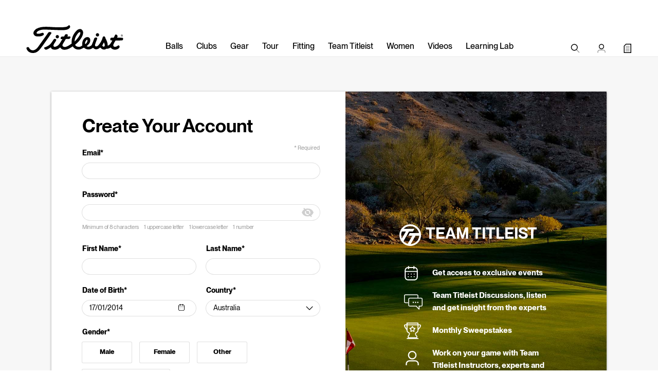

--- FILE ---
content_type: text/html; charset=utf-8
request_url: https://www.titleist.com.au/my-profile/sign-up
body_size: 12709
content:


<!DOCTYPE html>
<html class="no-js " >
<head>
    <meta charset="UTF-8">
    <title>Sign-up</title>
    

    <meta name="viewport" content="width=device-width, initial-scale=1.0, maximum-scale=1.0, minimum-scale=1.0, user-scalable=0" />
    <meta name="google" content="notranslate" />

        
        <meta property='og:image' content='https://media.titleist.com/images/titleist/facebook/Titleist_FB_Default.jpg' />

    <link rel="preconnect" href="//ajax.googleapis.com" />
    <link rel="preconnect" href="https://fonts.googleapis.com">
    <link rel="preconnect" href="https://fonts.gstatic.com" crossorigin>
    <link rel="preconnect" href="https://s.ytimg.com" />
    <link rel="preconnect" href="https://www.google-analytics.com" />
    <link rel="preconnect" href="https://www.google.com" />
    <link rel="preconnect" href="https://4896560.fls.doubleclick.net" />
    <link rel="preconnect" href="https://script.hotjar.com" />
    <link rel="preconnect" href="https://a.optmnstr.com" />
    <link rel="preconnect" href="https://www.youtube.com" />
    <link rel="preconnect" href="https://media.titleist.com" />
    <link rel="preconnect" href="https://connect.facebook.net" />
    <link rel="preconnect" href="https://cdn.rejoiner.com" />
    <link rel="preconnect" href="https://rj2.rejoiner.com" />
    <link rel="preconnect" href="https://vars.hotjar.com" />
    <link rel="preconnect" href="https://in.hotjar.com" />
    <link rel="preconnect" href="https://static.hotjar.com" />
    <link rel="preconnect" href="https://api.optmnstr.com" />
    <link rel="preconnect" href="https://l.sharethis.com" />

    <link rel="dns-prefetch" href="//ajax.googleapis.com" />
    <link rel="dns-prefetch" href="//fonts.googleapis.com" />
    <link rel="dns-prefetch" href="https://s.ytimg.com" />
    <link rel="dns-prefetch" href="https://www.google-analytics.com" />
    <link rel="dns-prefetch" href="https://www.google.com" />
    <link rel="dns-prefetch" href="https://4896560.fls.doubleclick.net" />
    <link rel="dns-prefetch" href="https://script.hotjar.com" />
    <link rel="dns-prefetch" href="https://a.optmnstr.com" />
    <link rel="dns-prefetch" href="https://www.youtube.com" />
    <link rel="dns-prefetch" href="https://media.titleist.com" />
    <link rel="dns-prefetch" href="https://connect.facebook.net" />
    <link rel="dns-prefetch" href="https://cdn.rejoiner.com" />
    <link rel="dns-prefetch" href="https://rj2.rejoiner.com" />
    <link rel="dns-prefetch" href="https://vars.hotjar.com" />
    <link rel="dns-prefetch" href="https://in.hotjar.com" />
    <link rel="dns-prefetch" href="https://static.hotjar.com" />
    <link rel="dns-prefetch" href="https://api.optmnstr.com" />
    <link rel="dns-prefetch" href="https://l.sharethis.com" />

        <link rel="canonical" href="https://www.titleist.com.au/my-profile/sign-up" />


    

    


<link href="/build/assets/bundles/profile.css?v=SLpW1gUito5VNRhQEOhtKtb9JwN6OxID2nI9MjHIlo41" rel="stylesheet"/>



    <script src="/build/assets/bundles/modernizer.js?v=GzdJoPEiuhZOp8C92iXFuIxaa3JgDXO_1Kb9ovMAEIY1"></script>


    <script>
        // Picture element HTML5 shiv
        document.createElement("picture");
        // Global Titleist Intercept app variable
        var TitleistInterceptApp = {};
        var TitleistUrlPrefix = "";

        //***************************************************************************
        // START reCAPTCHA
        //***************************************************************************
        function capOnSubmit(token) {
            $('.g-recaptcha').parents('form').submit();
        }
                                                                                                //***************************************************************************
                                                                                                // END reCAPTCHA
                                                                                                //***************************************************************************
    </script>



    
    
    <link rel="stylesheet" href="/build/assets/stylesheets/vendor/flatpickr.min.css" />
    <link rel="stylesheet" href="/build/assets/stylesheets/vendor/flatpickr.theme.airbnb.css" />


    


<!--Donut#[base64]#--><!-- Google Tag Manager -->
<script>// <![CDATA[
(function(w,d,s,l,i){w[l]=w[l]||[];w[l].push({'gtm.start':
new Date().getTime(),event:'gtm.js'});var f=d.getElementsByTagName(s)[0],
j=d.createElement(s),dl=l!='dataLayer'?'&l='+l:'';j.async=true;j.src=
'https://www.googletagmanager.com/gtm.js?id='+i+dl;f.parentNode.insertBefore(j,f);
})(window,document,'script','dataLayer','GTM-W5F8V9');
// ]]></script>
<!-- End Google Tag Manager --><!--EndDonut-->

    <script>
    /**/
    /**/
    /**/
    /**/
    /**/

        window.dataLayer.push({ 'demandwareID': '', 'loggedInState': false, 'FIConsumerID': '' });


    window.youtubeEmbedUrl = "https://www.youtube-nocookie.com/embed/";
    </script>
    

                    <script>var w=window;if(w.performance||w.mozPerformance||w.msPerformance||w.webkitPerformance){var d=document;AKSB=w.AKSB||{},AKSB.q=AKSB.q||[],AKSB.mark=AKSB.mark||function(e,_){AKSB.q.push(["mark",e,_||(new Date).getTime()])},AKSB.measure=AKSB.measure||function(e,_,t){AKSB.q.push(["measure",e,_,t||(new Date).getTime()])},AKSB.done=AKSB.done||function(e){AKSB.q.push(["done",e])},AKSB.mark("firstbyte",(new Date).getTime()),AKSB.prof={custid:"38451",ustr:"",originlat:"0",clientrtt:"9",ghostip:"23.64.113.20",ipv6:false,pct:"10",clientip:"18.118.134.198",requestid:"420c533",region:"42221",protocol:"",blver:14,akM:"a",akN:"ae",akTT:"O",akTX:"1",akTI:"420c533",ai:"321187",ra:"false",pmgn:"",pmgi:"",pmp:"",qc:""},function(e){var _=d.createElement("script");_.async="async",_.src=e;var t=d.getElementsByTagName("script"),t=t[t.length-1];t.parentNode.insertBefore(_,t)}(("https:"===d.location.protocol?"https:":"http:")+"//ds-aksb-a.akamaihd.net/aksb.min.js")}</script>
                    </head>

<body class="enable-slideout-cart ui-">

<!-- Google Tag Manager (noscript) --><noscript><iframe src="https://www.googletagmanager.com/ns.html?id=GTM-W5F8V9"
height="0" width="0" style="display:none;visibility:hidden"></iframe></noscript><!-- End Google Tag Manager (noscript) -->

<div class="primary-nav-spacer quote-mode"></div>
<nav class="primary desktop quote-mode">
    <div class="nav-animate-container">
        <div class="top-content">
        </div>
        <div class="left-content">
            <a href="/">
                <img class="logo" width="190" height="55" src="/build/assets/images/header/titleist-logo-black.svg" alt="Titleist" />
            </a>
        </div>

            <ul class="page-links">
                    <li class="balls-link-wrapper">
                        <a class="balls-link" href="/explore-golf-balls" >Balls</a>
                    </li>
                    <li class="clubs-link-wrapper">
                        <a class="clubs-link" href="/explore-golf-clubs" >Clubs</a>
                    </li>
                    <li class="gear-link-wrapper">
                        <a class="gear-link" href="/explore-golf-gear" >Gear</a>
                    </li>
                    <li class="tour-link-wrapper">
                        <a class="tour-link" href="/tour" >Tour</a>
                    </li>
                    <li class="fitting-link-wrapper">
                        <a class="fitting-link" href="/fitting" >Fitting</a>
                    </li>
                    <li class="team-link-wrapper">
                        <a class="team-link" href="/teamtitleist" >Team Titleist</a>
                    </li>
                    <li class="womens-golf-link-wrapper">
                        <a class="womens-golf-link" href="/womens-golf-equipment" >Women</a>
                    </li>
                    <li class="video-link-wrapper">
                        <a class="video-link" href="/videos" >Videos</a>
                    </li>
                    <li class="learning-lab-link-wrapper">
                        <a class="learning-lab-link" href="/learning-lab" >Learning Lab</a>
                    </li>
            </ul>

        <ul class="right-content">
            <li>
                <div class="nav-item open-search-overlay">
                    <span class="icon-v2 icon-search"></span>
                    <span class="sr-only">Search</span>
                </div>
            </li>
            <li class="account-toggle has-children">
                <a class="nav-item" href="/account">
                    <span class="icon-v2 icon-person"></span>
                    <span class="sr-only">My Account</span>
                </a>
                <div class="account-menu ">
                    <div class="icon-v2 icon-arrow-drop-up"></div>
    <div>
        <h2>Sign-in</h2>
            <form action="/on/demandware.store/Sites-titleist-au-nz-Site/en_AU/Login-External" method="post">
                <input id="Redirect" name="Redirect" type="hidden" value="/my-profile/sign-up">

        <div class="form-row">
            <div class="input-group">
                <label for="user">Email</label>
                <div class="form-field">
                    <input id="user" name="user" required="required" type="email" value="" data-parsley-required-message="Please enter valid Email Address" />
                </div>
            </div>
        </div>
        <div class="form-row">
            <div class="input-group">
                <label for="pass">Password</label>
                <div class="form-field pwd-field-type"><input id="pass" autocomplete="off" name="pass" required="required" type="password" data-parsley-required-message="Please enter a valid Password" /></div>
            </div>
        </div>
        <div class="form-footer">
                <button class="titleist-btn">Sign In</button>

            <a href="#forgot-password-modal" data-iframe-url="" data-toggle="modal" data-target="#forgot-password-modal">Forgot Password?</a>
            <span>
                Need a Team Titleist account?<br />
                <a href="/register">Create your account</a>
            </span>
        </div>

        <input type="hidden" name="redirectURL" value="/my-profile/sign-up" />

            </form>
    </div>
                </div>
            </li>
                <li id="mini-bag" class="mini-bag" data-bag-count="0">
                    <a href="/cart" class="mini-bag-toggle nav-item" title="My Quote">
                        <span class="icon-v2 icon-quote"></span>
                        <span class="mini-bag-count is-removed" id="bag-badge">
                            <span class="mini-bag-count-text" id="bag-quantity">0</span>
                        </span>
                        <span class="sr-only">My Quote</span>
                    </a>
                    <div class="mini-bag-content">
                        <div class="padding-wrapper">
                            <div class="icon-v2 icon-arrow-drop-up"></div>
                            <div class="mini-bag-header">
                                My Quote
                                <span class="mini-bag-items"></span>
                                <span class="mini-bag-close"></span>
                            </div>
                            <div class="mini-bag-products">
                                <div class="content-asset">
                                    Your Quote is Empty
                                        <p>To request a quote, add your items and desired quantities, complete the form, and we'll contact you via email.</p>
                                </div>
                            </div>
                            <div class="mini-bag-totals hide">
                                <div class="minicart-click-to-quote hide">
                                    <form action="#" method="post" class="minicart-click-to-quote-form" novalidate="novalidate">
                                    <div class="clicktoquote-success-quote-message visually-hidden">
                                        <div class="content-asset">
                                            <div class="click-to-quote-success-message-heading">
                                                <span class="font-bold color-green">
                                                    <span class="">
                                                        <svg width="12" height="12" viewBox="0 0 64 64" fill="none" xmlns="http://www.w3.org/2000/svg">
                                                            <path d="M32 64C25.6708 64.0008 19.4836 62.1248 14.2206 58.609C8.95771 55.0933 4.85554 50.0959 2.4329 44.2487C0.0102613 38.4015 -0.624031 31.9673 0.610239 25.7596C1.84451 19.5519 4.8919 13.8497 9.36703 9.374C12.3383 6.40231 15.8658 4.04497 19.7482 2.43655C23.6305 0.82814 27.7916 0.000156607 31.9939 -0.000122C36.1962 -0.000400607 40.3574 0.827031 44.24 2.43493C48.1225 4.04283 51.6503 6.39971 54.622 9.371C57.5937 12.3423 59.9511 15.8698 61.5595 19.7521C63.1679 23.6344 63.9959 27.7956 63.9961 31.9979C63.9964 36.2002 63.169 40.3614 61.5611 44.2439C59.9532 48.1265 57.5963 51.6543 54.625 54.626C51.6611 57.607 48.1352 59.9705 44.2516 61.5795C40.368 63.1886 36.2038 64.0113 32 64ZM17.474 33.385C16.782 33.3816 16.1169 33.6531 15.625 34.14C15.1404 34.6352 14.869 35.3006 14.869 35.9935C14.869 36.6864 15.1404 37.3518 15.625 37.847L26.063 48.619L26.094 48.635C26.6995 48.9985 27.3782 49.2229 28.081 49.292H28.094C28.5745 49.3272 29.0544 49.2179 29.4722 48.978C29.8899 48.7381 30.2263 48.3787 30.438 47.946L48.281 19.666C48.6065 19.0166 48.6966 18.2744 48.536 17.566C48.4542 17.2236 48.2988 16.9032 48.0807 16.6269C47.8626 16.3506 47.587 16.1251 47.273 15.966C46.9196 15.7384 46.5064 15.6211 46.086 15.629C45.5912 15.6442 45.1066 15.7733 44.6698 16.0065C44.2331 16.2396 43.856 16.5703 43.568 16.973L27.75 42.555L19.323 34.14C19.0805 33.8975 18.7921 33.7059 18.4746 33.5762C18.1571 33.4466 17.8169 33.3816 17.474 33.385Z" fill="#44A223"></path>
                                                        </svg>
                                                    </span>
                                                    Quote Requested
                                                </span> | <span class="font-bold color-black">Request a New Quote</span>
                                            </div>
                                        </div> <!-- End content-asset -->
                                        <div class="content-asset">
                                            <div class="tooltip-icon tooltip">
                                                <div class="tooltip-content">
                                                    <p>Request a Quote Tooltip text</p>
                                                </div>
                                            </div>
                                        </div> <!-- End content-asset -->
                                    </div>
                                    <label class="input-custom-label minicart-click-to-quote-email-label" for="ctq_email">Email *</label>
                                    <div class="minicart-click-to-quote-helper-text ctqMinicartEmailHelpText">
                                        <div class="content-asset   ">
                                            Please provide your email address to submit your quote.
                                        </div> <!-- End content-asset -->
                                    </div>
                                    <div class="form-row input-custom required email minicart-click-to-quote-email-wrapper" aria-required="true">
                                        <div class="field-wrapper">
                                            <input class="input-text is-checking email required minicart-click-to-quote-email" placeholder="name@domain.com" type="email" name="ctq_email" id="ctq_email" value="" aria-required="true" aria-invalid="true" aria-describedby="ctq_email-error">
                                            <span id="ctq_email-error1" class="error" style="display:none">This field is required.</span>
                                            <span id="ctq_email-error2" class="error" style="display:none">Please enter a valid email address.</span>
                                        </div>
                                        <div class="ctqMinicartSubmitError minicart-click-to-quote-error-msg visually-hidden">
                                            <div class="content-asset">
                                                <span class="tooltip-icon red-tooltip mr-1"></span>We could not process your quote request. Please try again later.
                                            </div> <!-- End content-asset -->
                                        </div>
                                    </div>
                                    <div class="mini-bag-buttons">
                                        <span type="button" class="minicart-click-to-quote-request-a-quote titleist-btn disabled" title="Request a Quote">Request a Quote</span>
                                        <a type="button" class="minicart-click-to-quote-view-full-details titleist-btn outline link-btn" href="/cart" title="View Full Details">View Full Details</a>
                                    </div>
                                    </form>
                                </div>
                            </div>
                        </div>
                    </div>
                    <div class="mini-bag-content-overlay ui-widget-overlay"></div>
                </li>
        </ul>
    </div>
</nav>

<nav class="primary mobile quote-mode">
    <div class="top-content">
    </div>
    <div class="middle-content">
        <div class="left-content">
            <div class="mobile-nav-lines" id="mobile-nav-button">
                <div class="line"></div>
                <div class="line"></div>
                <div class="line"></div>
                <span class="sr-only">Menu</span>
            </div>
            <a class="open-search-overlay">
                <span class="icon-v2 icon-search"></span>
                <span class="sr-only">Search</span>
            </a>
        </div>
        <div class="center-content">
            <a href="/">
                <img class="logo" src="/build/assets/images/header/titleist-logo-black.svg" alt="Titleist" width="190" height="55" />
            </a>
        </div>
        <ul class="right-content">
            <li class="account-toggle">
                <a href="/account">
                    <span class="icon-v2 icon-person"></span>
                    <span class="sr-only">My Account</span>
                </a>
                        <div class="account-menu">
                                <div>
        <h2>Sign-in</h2>
            <form action="/on/demandware.store/Sites-titleist-au-nz-Site/en_AU/Login-External" method="post">
                <input id="Redirect" name="Redirect" type="hidden" value="/my-profile/sign-up">

        <div class="form-row">
            <div class="input-group">
                <label for="user">Email</label>
                <div class="form-field">
                    <input id="user" name="user" required="required" type="email" value="" data-parsley-required-message="Please enter valid Email Address" />
                </div>
            </div>
        </div>
        <div class="form-row">
            <div class="input-group">
                <label for="pass">Password</label>
                <div class="form-field pwd-field-type"><input id="pass" autocomplete="off" name="pass" required="required" type="password" data-parsley-required-message="Please enter a valid Password" /></div>
            </div>
        </div>
        <div class="form-footer">
                <button class="titleist-btn">Sign In</button>

            <a href="#forgot-password-modal" data-iframe-url="" data-toggle="modal" data-target="#forgot-password-modal">Forgot Password?</a>
            <span>
                Need a Team Titleist account?<br />
                <a href="/register">Create your account</a>
            </span>
        </div>

        <input type="hidden" name="redirectURL" value="/my-profile/sign-up" />

            </form>
    </div>

                        </div>
            </li>
                <li>
                    <a href="/cart" class="mobile-mini-bag">
                        <span class="icon-v2 icon-quote"></span>
                        <span class="mini-bag-count is-removed" id="bag-badge-mobile">
                            <span class="mini-bag-count-text" id="bag-quantity-mobile">0</span>
                        </span>
                        <span class="sr-only">My Cart</span>
                    </a>
                </li>
        </ul>
    </div>
</nav>
<nav class="mobile-overlay quote-mode">
    <div class="scroll-container">

            <ul class="page-links">
                    <li class="balls-link-wrapper">
                        <a class="balls-link" href="/explore-golf-balls" >Balls</a>
                    </li>
                    <li class="clubs-link-wrapper">
                        <a class="clubs-link" href="/explore-golf-clubs" >Clubs</a>
                    </li>
                    <li class="gear-link-wrapper">
                        <a class="gear-link" href="/explore-golf-gear" >Gear</a>
                    </li>
                    <li class="tour-link-wrapper">
                        <a class="tour-link" href="/tour" >Tour</a>
                    </li>
                    <li class="fitting-link-wrapper">
                        <a class="fitting-link" href="/fitting" >Fitting</a>
                    </li>
                    <li class="team-link-wrapper">
                        <a class="team-link" href="/teamtitleist" >Team Titleist</a>
                    </li>
                    <li class="womens-golf-link-wrapper">
                        <a class="womens-golf-link" href="/womens-golf-equipment" >Women</a>
                    </li>
                    <li class="video-link-wrapper">
                        <a class="video-link" href="/videos" >Videos</a>
                    </li>
                    <li class="learning-lab-link-wrapper">
                        <a class="learning-lab-link" href="/learning-lab" >Learning Lab</a>
                    </li>
            </ul>
    </div>
</nav>



<nav class="search-overlay-content">
    <div class="flex-wrapper">
        <div class="search-bar">
            <form action="/search" method="get" class="search-form">
                <div class="inline-input">
                    <label class="visually-hidden" for="q">Search</label>
                    <div class="input-button-wrap">
                        <input type="text" id="q" name="q" maxlength="60" autocomplete="off" placeholder="Search">
                        <button type="submit" class="icon-v2 icon-search" aria-expanded="false" style="display: block;">
                            <span class="visually-hidden">Search</span>
                        </button>
                    </div>
                </div>
            </form>
            <button type="button" class="close-button open-search-overlay">
                <span class="icon-v2 icon-close"></span>
            </button>
        </div>
        


        <div class="search-links">
            <div class="items">
            </div>
        </div>
        <div class="search-results">
            <div class="items">
                <div class="item">
                </div>
            </div>
        </div>

    </div>
</nav>
    <div class="version2 ">
        



<div class="profile-wrapper">

    <div class="profile-body wide">



<div class="profile-box profile-box__100 onboarding register">

    <div class="profile-columns">
        <div class="profile-column form-data">

            <h1>Create Your Account</h1>
<form action="/my-profile/sign-up" method="post"><input name="__RequestVerificationToken" type="hidden" value="N9Gk7mnKLU1wwTJ3fnuXsnfUc_ABScg1w3fyq2iQSKagTlkYxCm6Wzi74gd9YgGrt5ie2A2" />                <span class="required" aria-required="true">Required</span>
                <div class="form-row">
                    <div class="input-group">
                        <label for="Consumer_emailaddr">Email*</label>
                        <div class="form-field">
                            <input data-parsley-required-message="Please enter valid Email Address" id="Consumer_emailaddr" name="Consumer.emailaddr" required="required" type="email" value="" />
                            
                        </div>
                    </div>
                </div>
                <div class="form-row">
                    <div class="input-group">
                        <label for="Consumer_password">Password*</label>
                        <div class="form-field pwd-field-type">
                            <input autocomplete="off" data-parsley-passwordvalidator="Consumer_password" data-parsley-required-message="Please enter a valid Password" data-parsley-validation-threshold="0" id="Consumer_password" name="Consumer.password" required="required" type="password" />
                            <i class="fa-eye"></i>
                            <div class="form-caption"><span>Minimum of 8 characters</span><span>1 uppercase letter</span><span>1 lowercase letter</span><span>1 number</span></div>
                        </div>
                    </div>
                </div>
                <div class="form-row">
                    <div class="input-group">
                        <label for="Consumer_fname">First Name*</label>
                        <div class="form-field">
                            <input data-parsley-required-message="Please enter valid First Name" id="Consumer_fname" maxlength="100" name="Consumer.fname" required="required" type="text" value="" />
                        </div>
                    </div>
                    <div class="input-group">
                        <label for="Consumer_lname">Last Name*</label>
                        <div class="form-field">
                            <input data-parsley-required-message="Please enter valid Last Name" id="Consumer_lname" maxlength="100" name="Consumer.lname" required="required" type="text" value="" />
                        </div>
                    </div>
                </div>
                <div class="form-row">
                    <div class="input-group">
                        <label for="Account_dateofbirth">Date of Birth*</label>
                        <div class="form-field calendar-wrapper">
                            <input class="calendar-picker" data-parsley-error-message="Please enter a Date of Birth. The minimum age requirement is 13 years." data-parsley-errors-container="#calendar-error-container" data-parsley-minimumage="12" data-val="true" data-val-date="The field dateofbirth must be a date." id="Account_dateofbirth" name="Account.dateofbirth" required="required" type="text" value="" />
                        </div>
                        <div id="calendar-error-container"></div>
                    </div>
                        <div class="input-group">
                            <label for="Account_country">Country*</label>
                            <div class="form-field">
                                <span class="select-menu">

                                    <select data-parsley-required="true" data-parsley-required-message="Please select a Country" id="Account_country" name="Account.country" required="required"><option selected="selected" value="AU">Australia</option>
<option value="NZ">New Zealand</option>
</select>
                                </span>
                            </div>
                        </div>

                </div>
                <div class="form-row">
                    <div class="input-group radio-group-button-style">
                        <span>Gender*</span>
                        <div class="form-field">

<input data-parsley-required-message="Please select Gender" id="Data.Genders[0]" name="Account.gender" required="" type="radio" value="M" />                                <label for="Data.Genders[0]">Male</label>
<input id="Data.Genders[1]" name="Account.gender" type="radio" value="F" />                                <label for="Data.Genders[1]">Female</label>
<input id="Data.Genders[2]" name="Account.gender" type="radio" value="O" />                                <label for="Data.Genders[2]">Other</label>
<input id="Data.Genders[3]" name="Account.gender" type="radio" value="N" />                                <label for="Data.Genders[3]">Prefer Not to Answer</label>
                        </div>
                    </div>
                </div>
                <div class="form-row">
                    <div class="input-group">
                        <label for="Profile_ball_brand">What golf ball do you play most often?*</label>
                        <div class="form-field">
                            <span class="select-menu">
                                <select data-parsley-min="1" data-parsley-min-message="Please select the golf ball brand you play most often" data-val="true" data-val-number="The field ball_brand must be a number." data-val-required="The ball_brand field is required." id="Profile_ball_brand" name="Profile.ball_brand"><option value="0">Select Ball</option>
<option value="114">Titleist Pro V1</option>
<option value="115">Titleist Pro V1x</option>
<option value="3421">Titleist Pro V1 Yellow</option>
<option value="3437">Titleist Pro V1x Yellow</option>
<option value="3419">Titleist Pro V1x Left Dash</option>
<option value="4277">Titleist Pro V1 Left Dot</option>
<option value="2677">Titleist AVX</option>
<option value="3453">Titleist AVX Yellow</option>
<option value="3726">Titleist Tour Speed</option>
<option value="2678">Titleist Tour Soft</option>
<option value="2695">Titleist Tour Soft Yellow</option>
<option value="2712">Titleist Velocity Visi-White</option>
<option value="4282">Titleist Velocity Matte Orange</option>
<option value="2714">Titleist Velocity Matte Orange</option>
<option value="4281">Titleist Velocity Matte Blue</option>
<option value="3417">Titleist Velocity Matte Green</option>
<option value="2716">Titleist Velocity Matte Pink</option>
<option value="3021">Titleist TruFeel</option>
<option value="3037">Titleist TruFeel Yellow</option>
<option value="3054">Titleist TruFeel Matte Red</option>
<option value="116">Titleist NXT Tour</option>
<option value="123">Titleist NXT Tour S</option>
<option value="124">Titleist NXT Tour S Yellow</option>
<option value="127">Titleist DT TruSoft</option>
<option value="126">Titleist DT TruSoft Yellow</option>
<option value="2144">Titleist Other</option>
<option value="149">Bridgestone B330, B330-S</option>
<option value="151">Bridgestone B330-RX, B330-RXS</option>
<option value="152">Bridgestone Extra Soft</option>
<option value="2473">Bridgestone Tour B330-RX Yellow</option>
<option value="2454">Bridgestone e6 Speed</option>
<option value="2474">Bridgestone  e6 Speed Yellow</option>
<option value="2455">Bridgestone e6 Soft</option>
<option value="2475">Bridgestone e6 Soft Yellow</option>
<option value="2524">Bridgestone Other</option>
<option value="4632">Callaway Chrome Tour</option>
<option value="4633">Callaway Chrome Tour X</option>
<option value="84">Callaway Chrome Soft</option>
<option value="2456">Callaway Chrome Soft X</option>
<option value="2521">Callaway Chrome Soft Truvis</option>
<option value="2523">Callaway Chrome Soft Yellow Truvis</option>
<option value="2461">Callaway Chrome Soft X Yellow</option>
<option value="2462">Callaway Chrome Soft X Truvis</option>
<option value="2463">Callaway Chrome Soft X Truvis Yellow</option>
<option value="85">Callaway Superhot </option>
<option value="83">Callaway Supersoft</option>
<option value="2469">Callaway Supersoft Pink</option>
<option value="2468">Callaway Supersoft Yellow</option>
<option value="2470">Callaway Supersoft Multicolor</option>
<option value="78">Callaway Solaire</option>
<option value="2522">Callaway Warbird</option>
<option value="2525">Callaway Other</option>
<option value="4428">Kirkland</option>
<option value="153">Maxfli</option>
<option value="2507">Nike</option>
<option value="4635">Pinnacle Distance</option>
<option value="2182">Pinnacle Rush</option>
<option value="2183">Pinnacle Soft</option>
<option value="2520">Pinnacle Other</option>
<option value="154">Precept</option>
<option value="155">Slazenger</option>
<option value="2476">Snell</option>
<option value="144">Srixon Q-Star</option>
<option value="2457">Srixon Q-Star Tour</option>
<option value="2472">Srixon Q-Star Tour Yellow</option>
<option value="146">Srixon Soft Feel</option>
<option value="141">Srixon Soft Feel Lady</option>
<option value="139">Srixon Z-Star, Z-Star XV</option>
<option value="2471">Srixon Z-Star XV Yellow</option>
<option value="147">Srixon Other</option>
<option value="106">TaylorMade Burner</option>
<option value="107">TaylorMade Lethal</option>
<option value="112">TaylorMade Project (A)</option>
<option value="110">TaylorMade Tour Preferred</option>
<option value="111">TaylorMade Tour Preferred X</option>
<option value="2458">TaylorMade TP5</option>
<option value="2459">TaylorMade TP5X</option>
<option value="104">TaylorMade Other</option>
<option value="157">Top-Flite</option>
<option value="4417">Vice Pro Plus</option>
<option value="4418">Vice Pro</option>
<option value="4419">Vice Pro Air</option>
<option value="4420">Vice Drive</option>
<option value="4421">Vice Tour</option>
<option value="158">Volvik</option>
<option value="2464">Volvik Vivid Pink</option>
<option value="2465">Volvik Vivid Orange</option>
<option value="2466">Volvik Vivid Yellow</option>
<option value="2467">Volvik Vivid Green</option>
<option value="128">Wilson</option>
<option value="129">Wilson Duo</option>
<option value="130">Wilson Staff FG Tour</option>
<option value="2526">Other</option>
</select>
                            </span>

                        </div>
                    </div>
                </div>
                <div class="form-row half-size">
                    <div class="input-group">
                        <label for="Profile_actual_handicap">What is your handicap?*</label>
                        <div class="form-field">
                            <span class="select-menu">
                                <select data-parsley-min="1" data-parsley-min-message="Please select a Handicap" data-val="true" data-val-number="The field actual_handicap must be a number." data-val-required="The actual_handicap field is required." id="Profile_actual_handicap" name="Profile.actual_handicap" required="required"><option value="0">Select Handicap</option>
<option value="1">+1 or better</option>
<option value="2">0</option>
<option value="3">1</option>
<option value="4">2</option>
<option value="5">3</option>
<option value="6">4</option>
<option value="7">5</option>
<option value="8">6</option>
<option value="9">7</option>
<option value="10">8</option>
<option value="11">9</option>
<option value="12">10</option>
<option value="13">11</option>
<option value="14">12</option>
<option value="15">13</option>
<option value="16">14</option>
<option value="17">15</option>
<option value="18">16</option>
<option value="19">17</option>
<option value="20">18</option>
<option value="21">19</option>
<option value="22">20</option>
<option value="23">21</option>
<option value="24">22</option>
<option value="25">23</option>
<option value="26">24</option>
<option value="27">25</option>
<option value="28">26</option>
<option value="29">27</option>
<option value="30">28</option>
<option value="31">29</option>
<option value="32">30+</option>
<option value="33">No handicap</option>
</select>
                            </span>
                        </div>
                    </div>
                </div>
                    <div class="form-row">
                        <div class="input-group radio-group-button-style">
                            <span>Do you play golf at public courses or belong to a club?</span>
                            <div class="form-field">

<input data-val="true" data-val-number="The field courselocation must be a number." data-val-required="The courselocation field is required." id="Data.CourseLocations[0]" name="Profile.courselocation" type="radio" value="1" />                                    <label for="Data.CourseLocations[0]">Private golf club(s)</label>
<input id="Data.CourseLocations[1]" name="Profile.courselocation" type="radio" value="3" />                                    <label for="Data.CourseLocations[1]">Public golf course(s)</label>
<input id="Data.CourseLocations[2]" name="Profile.courselocation" type="radio" value="2" />                                    <label for="Data.CourseLocations[2]">Semi-private club(s)</label>

                            </div>
                        </div>
                    </div>
                <div class="form-row size__70">
                    <div class="input-group checkbox-group">
                        <label for="EnewsSubscribe">
                            <input checked="checked" data-val="true" data-val-required="The EnewsSubscribe field is required." id="EnewsSubscribe" name="EnewsSubscribe" type="checkbox" value="true" /><input name="EnewsSubscribe" type="hidden" value="false" />
                            <span>Sign up for emails to get updates from Titleist on products, offers, and your Memeber benefits.</span>
                        </label>
                    </div><!-- .input-group -->
                </div>
                <div class="form-footer">

                    <span>By creating an account, you agree to Titleist's <a href="/privacy-policy" class="dark-text">Privacy Policy</a></span>
                    <button class="form-submit-button titleist-btn" type="submit">
                        Create Account
                    </button>
                    <span>Already have an account. <a href="/my-profile/sign-in">Sign in</a></span>
                </div>
</form>
        </div>

        <div class="profile-column account-benefits">
            <div>
                <h2>Team Titleist</h2>
<ul>
<li class="events">Get access to exclusive events</li>
<li class="discussions">Team Titleist Discussions, listen and get insight from the experts</li>
<li class="sweeps">Monthly Sweepstakes</li>
<li class="account">Work on your game with Team Titleist Instructors, experts and community members.</li>
</ul>
            </div>
        </div>
    </div>
</div>
    </div>

    <input type="hidden" id="currentRegion" value="AU" />

</div>


<input id="MiniCartQtyLabel" name="MiniCartQtyLabel" type="hidden" value="" /><input id="MiniCartOrderSubtotalLabel" name="MiniCartOrderSubtotalLabel" type="hidden" value="" /><input id="MiniCartColorLabel" name="MiniCartColorLabel" type="hidden" value="" /><input id="MiniCartSizeLabel" name="MiniCartSizeLabel" type="hidden" value="" /><input id="MiniCartHandLabel" name="MiniCartHandLabel" type="hidden" value="" /><input id="MiniCartStyleLabel" name="MiniCartStyleLabel" type="hidden" value="" /><input id="MiniCartPlayNoLabel" name="MiniCartPlayNoLabel" type="hidden" value="" /><input id="MiniCartPlayNoStandardLowLabel" name="MiniCartPlayNoStandardLowLabel" type="hidden" value="" /><input id="MiniCartPlayNoStandardHighLabel" name="MiniCartPlayNoStandardHighLabel" type="hidden" value="" /><input id="MiniCartPlayNoCustomLabel" name="MiniCartPlayNoCustomLabel" type="hidden" value="" /><input id="MiniCartSide1Label" name="MiniCartSide1Label" type="hidden" value="" /><input id="MiniCartSide2Label" name="MiniCartSide2Label" type="hidden" value="" /><input id="MiniCartSinglePersonalizationLabel" name="MiniCartSinglePersonalizationLabel" type="hidden" value="" /><input id="MiniCartLogo1Label" name="MiniCartLogo1Label" type="hidden" value="" /><input id="MiniCartLogo2Label" name="MiniCartLogo2Label" type="hidden" value="" /><input id="MiniCartSingleLogoLabel" name="MiniCartSingleLogoLabel" type="hidden" value="" /><input id="MiniCartMarkLabel" name="MiniCartMarkLabel" type="hidden" value="" /><input id="MiniCartPackagingLabel" name="MiniCartPackagingLabel" type="hidden" value="" /><input id="MiniCartStandardPackagingLabel" name="MiniCartStandardPackagingLabel" type="hidden" value="" /><input id="MiniCartSinglePackagingLabel" name="MiniCartSinglePackagingLabel" type="hidden" value="" /><input id="MiniCartEstimatedSubtotalLabel" name="MiniCartEstimatedSubtotalLabel" type="hidden" value="" /><input id="MiniCartLine1Label" name="MiniCartLine1Label" type="hidden" value="" /><input id="MiniCartLine2Label" name="MiniCartLine2Label" type="hidden" value="" /><input id="MiniCartLine3Label" name="MiniCartLine3Label" type="hidden" value="" /><input id="MiniCartTextColorLabel" name="MiniCartTextColorLabel" type="hidden" value="" /><input id="MiniCartMoreItemsInCartLabel" name="MiniCartMoreItemsInCartLabel" type="hidden" value="" /><input id="PasswordResetUrl" name="PasswordResetUrl" type="hidden" value="/password-reset-cms" /><input id="MiniCartOrientationLabel" name="MiniCartOrientationLabel" type="hidden" value="" /><input id="MiniCartLoftLabel" name="MiniCartLoftLabel" type="hidden" value="" /><input id="MiniCartLoftLieBounceLabel" name="MiniCartLoftLieBounceLabel" type="hidden" value="" /><input id="MiniCartShaftLabel" name="MiniCartShaftLabel" type="hidden" value="" /><input id="MiniCartFinishLabel" name="MiniCartFinishLabel" type="hidden" value="" /><input id="MiniCartPutterLengthLabel" name="MiniCartPutterLengthLabel" type="hidden" value="" /><input id="MiniCartGripLabel" name="MiniCartGripLabel" type="hidden" value="" /><input id="MiniCartIronLabel" name="MiniCartIronLabel" type="hidden" value="" /><input id="MiniCartLayoutMode" name="MiniCartLayoutMode" type="hidden" value="quote" />    </div>
    <div class="titleist-modal modal-full fade profile-modal" id="forgot-password-modal" tabindex="-1" role="dialog">
        <div class="modal-dialog" role="document">
            <button type="button" class="close" data-dismiss="modal" aria-label="Close"><span aria-hidden="true">×</span></button>
            <div class="modal-content">
                <div class="modal-body">
                    <div class="profile-popup form-data message sfcc-form-wrapper" style="display:none">
                        <h2 class="underline ext-h1">Check Your Email</h2>
                        <p>
                            We've sent you an email with the information needed to reset your password. The email might take a couple of minutes to reach your account.
                        </p>
                        <p>For help at anytime contact customer service.</p>
                        <p class="contact-note"><strong>(800) 333-4200</strong><span>M-F 9am - 5pm EST.</span></p>
                    </div>
                    <div class="profile-popup form-data sfcc-form-wrapper">

                    </div>
                </div>
            </div>
        </div>
    </div>

    <div class="footer-media">
                <div class="text-center">
                    <button id="footer-back-to-top" class="back-to-top" type="button">
                        <span class="icon-v2 icon-arrow-circle-up"></span>
                        <span class="btn-text">Back to top</span>
                    </button>
                </div>
            <div class="footer-media-content ">




<form id="news-signup-form" class="news-signup-form" action="/standardform/FooterEmailSignup" method="post">
    <div class="inline-input input-wrap justify-center">

















<ul class="footer-media-social-icons">
        <li><a href="http://facebook.com/titleistanz" target="_blank" class="icon-v2 icon-facebook"><span class="sr-only">Facebook</span></a></li>
        <li><a href="https://x.com/titleist_anz" target="_blank" class="icon-v2 icon-x-social"><span class="sr-only"></span></a></li>
        <li><a href="http://instagram.com/titleist_anz" target="_blank" class="icon-v2 icon-instagram"><span class="sr-only">Instagram</span></a></li>
        <li><a href="http://youtube.com/titleist" target="_blank" class="icon-v2 icon-youtube"><span class="sr-only">YouTube</span></a></li>
</ul>
    </div>
 </form>


            </div>
            <div class="footer-media-buttons">












    <a href="/locator" title="Find a golf store near me" type="button" class="btn-tertiary align-icon-right outline">

            <span class="icon-v2 icon-location"></span>
        Find a golf store near me
    </a>



            </div>
        










    </div>




<footer class="primary">
    <div class="top-row">
        <div class="wrapper">













        <div class="col">
        <div class="title">
            <h3>Company</h3>
            <button data-list-id="company" class="mobile-title-button"></button>
        </div>
        <div id="company" class="list-wrapper">
            <ul>
                            <li>
                                    <a href="/company/titleist-story">
                                        Titleist Story
                                    </a>
                            </li>
                            <li>
                                    <a href="/tradition-and-technology-updates">
                                        Tradition & Technology
                                    </a>
                            </li>
                            <li>
                                    <a href="/company/corporate-social-responsibility">
                                        Corporate Social Responsibility
                                    </a>
                            </li>
                            <li>
                                    <a href="/company/contact">
                                        Contact
                                    </a>
                            </li>
                            <li>
                                    <a href="https://mediacenter.titleist.com/en-AU">
                                        Media Center
                                    </a>
                            </li>
            </ul>
        </div>
            </div>






        <div class="col">
        <div class="title">
            <h3>Explore</h3>
            <button data-list-id="explore" class="mobile-title-button"></button>
        </div>
        <div id="explore" class="list-wrapper">
            <ul>
                            <li>
                                    <a href="https://www.titleist.com.au/explore-golf-balls">
                                        Balls
                                    </a>
                            </li>
                            <li>
                                    <a href="https://www.titleist.com.au/explore-golf-clubs">
                                        Clubs
                                    </a>
                            </li>
                            <li>
                                    <a href="https://www.titleist.com.au/explore-golf-gear">
                                        Gear
                                    </a>
                            </li>
                            <li>
                                    <a href="/tour">
                                        Tour
                                    </a>
                            </li>
                            <li>
                                    <a href="/teamtitleist">
                                        Team Titleist
                                    </a>
                            </li>
                            <li>
                                    <a href="/womens-golf-equipment">
                                        Women's Golf
                                    </a>
                            </li>
            </ul>
        </div>
            </div>






        <div class="col">
        <div class="title">
            <h3>Custom Fitting</h3>
            <button data-list-id="customfitting" class="mobile-title-button"></button>
        </div>
        <div id="customfitting" class="list-wrapper">
            <ul>
                            <li>
                                    <a href="/fitting/golf-ball-fitting">
                                        Ball Fitting
                                    </a>
                            </li>
                            <li>
                                    <a href="/fitting/golf-club-fitting">
                                        Club Fitting
                                    </a>
                            </li>
                            <li>
                                    <a href="/locator?searchtype=fit&amp;Radius=150">
                                        Fitting Events
                                    </a>
                            </li>
            </ul>
        </div>
            </div>






        <div class="col">
        <div class="title">
            <h3>Customer Service</h3>
            <button data-list-id="customerservice" class="mobile-title-button"></button>
        </div>
        <div id="customerservice" class="list-wrapper">
            <ul>
                            <li>
                                    <a href="/customer-service-home">
                                        Customer Service Homepage
                                    </a>
                            </li>
                            <li>
                                    <a href="/customer-service/ask-a-question">
                                        Email Customer Service
                                    </a>
                            </li>
                            <li>
                                    <a href="/status">
                                        Order Status
                                    </a>
                            </li>
                            <li>
                                    <a href="/my-profile/register-product">
                                        Product Registration
                                    </a>
                            </li>
                            <li>
                                    <a href="/company/warranty">
                                        Warranty, Care, and Repair
                                    </a>
                            </li>
                            <li>
                                    <a href="/customer-service/report-counterfeit-product">
                                        Counterfeit Product Notice
                                    </a>
                            </li>
                            <li>
                                    <a href="/company/sponsorship-donations">
                                        Sponsorship and Donations
                                    </a>
                            </li>
                            <li>
                                    <a href="/shipping-and-returns">
                                        Shipping and Returns Policy
                                    </a>
                            </li>
            </ul>
        </div>
            </div>






        <div class="col">
        <div class="title">
            <h3>Legal</h3>
            <button data-list-id="legal" class="mobile-title-button"></button>
        </div>
        <div id="legal" class="list-wrapper">
            <ul>
                            <li>
                                    <a href="/company/privacy-policy">
                                        Privacy
                                    </a>
                            </li>
                            <li>
                                    <a href="/company/legal">
                                        Terms of Use
                                    </a>
                            </li>
                            <li>
                                    <a href="/patents">
                                        Patents
                                    </a>
                            </li>
                            <li>
                                    <a href="/company/community-policy">
                                        Community Policy
                                    </a>
                            </li>
                            <li>
                                    <a href="/company/supplier-citizenship">
                                        Supplier Citizenship
                                    </a>
                            </li>
                            <li>
                                    <a href="/company/unsolicited-submissions">
                                        Unsolicited Submissions
                                    </a>
                            </li>
                            <li>
                                    <a href="/company/cookie-policy">
                                        Cookie Policy
                                    </a>
                            </li>
            </ul>
        </div>
            </div>


        </div>
    </div>
    <div class="bottom-row">
        <div class="logos">












<a href="https://www.scottycameron.com/" target="_blank"> <img class="scotty-cameron logo" src="/build/assets/images/footer/scotty-cameron-logo.svg" /> </a> <a href="https://www.vokey.com/" target="_blank"> <img class="vokey logo" src="/build/assets/images/footer/vokey-logo.svg" /> </a>


        </div>
        <div class="locale-selector">
            <div class="menu-global">












<button type="button" aria-expanded="false">
    <span class="icon-v2 icon-language"></span>
    Australia/New Zealand
    <span class="icon-v2 icon-chevron-right"></span>
</button>
<div class="menu-content">
    <div class="menu-content-header">
        <h4>Please choose your language</h4>
        <button type="button" class="icon-v2 icon-close"></button>
    </div>
    <ul>
            <li><a href="//www.titleist.com.au" class="is-active">Australia</a></li>
            <li><a href="//www.titleist.de" >Austria</a></li>
            <li><a href="//www.titleist.ca" >Canada</a></li>
            <li><a href="//www.titleist.com.cn" >China</a></li>
            <li><a href="//www.titleist.com.fr" >France</a></li>
            <li><a href="//www.titleist.de" >Germany</a></li>
            <li><a href="//www.titleist.co.jp" >Japan</a></li>
            <li><a href="//www.titleist.co.kr" >Korea</a></li>
            <li><a href="//www.titleist.com.my" >Malaysia</a></li>
            <li><a href="//www.titleist.com.es" >Latin America</a></li>
            <li><a href="https://www.titleist.co.nz/" >New Zealand</a></li>
            <li><a href="//www.titleist.com.sg" >Singapore</a></li>
            <li><a href="//www.titleist.se" >Sweden</a></li>
            <li><a href="//www.titleist.de" >Switzerland</a></li>
            <li><a href="//www.titleist.co.th" >Thailand (English)</a></li>
            <li><a href="//www.titleist.in.th" >Thailand (ไทย)</a></li>
            <li><a href="//www.titleist.co.uk" >United Kingdom</a></li>
            <li><a href="//www.titleist.com" >United States</a></li>
    </ul>
    <div class="icon-v2 icon-arrow-drop-down"></div>
</div>

            </div>
        </div>
    </div>
    <p class="legal">












©2025 Acushnet Company. All rights reserved. Equipment counts courtesy of Darrell Survey



    </p>    
</footer>
    <input id="applicationpath" name="applicationpath" type="hidden" value="/" />
    <script src="/build/assets/javascripts/vendor/jquery.min.js"></script>

<script src="/build/assets/bundles/profile.js?v=I3rjimpsIxCh89CGsBn7qTCFaDxyEb400NrJsnQss-A1"></script>


<!--Donut#[base64]#-->
<!--EndDonut-->

    
    
    <script src="/build/assets/bundles/profile-date.js?v=CK9_sBS6g8SEypcgFbAjotBp5PBXHEiTiilVRf17CkA1"></script>








    <noscript id="deferred-styles">
        <link href="/build/assets/bundles/main.css?v=o2LZ-wKcYrs9j1N--c86VB4KfN2hmiQlZVUl6OWbOp81" rel="stylesheet"/>

        
    </noscript>
    <script>
        var loadDeferredStyles = function () {
            var addStylesNode = document.getElementById("deferred-styles");
            var replacement = document.createElement("div");
            replacement.innerHTML = addStylesNode.textContent;
            document.body.appendChild(replacement);
            addStylesNode.parentElement.removeChild(addStylesNode);
        };
        var raf = window.requestAnimationFrame || window.mozRequestAnimationFrame || window.webkitRequestAnimationFrame || window.msRequestAnimationFrame;
        if (raf)
            raf(function () {
                window.setTimeout(loadDeferredStyles, 0);
            });
        else
            window.addEventListener('load', loadDeferredStyles);
    </script>


</body>
</html>

--- FILE ---
content_type: image/svg+xml
request_url: https://www.titleist.com.au/build/assets/images/icons/SVG/discussions.svg
body_size: 562
content:
<svg id="forums-48dp" xmlns="http://www.w3.org/2000/svg" width="37.375" height="30.464" viewBox="0 0 37.375 30.464">
  <path id="Path_606" data-name="Path 606" d="M34.505,38.631c-1.212-1.313-4.95-5.556-4.95-5.556H16.828A2.891,2.891,0,0,1,14,30.247V18.428A2.891,2.891,0,0,1,16.828,15.6H39.96a2.891,2.891,0,0,1,2.828,2.828V30.247a2.891,2.891,0,0,1-2.828,2.828H36.728s-.1,3.131,0,5.051C36.728,39.237,35.617,39.843,34.505,38.631ZM16.828,17.115a1.337,1.337,0,0,0-1.313,1.313V30.247a1.337,1.337,0,0,0,1.313,1.313H30.364l4.748,5.455V31.56H39.96a1.337,1.337,0,0,0,1.313-1.313V18.428a1.337,1.337,0,0,0-1.313-1.313Z" transform="translate(-5.414 -8.833)" fill="#fff"/>
  <g id="Group_708" data-name="Group 708" transform="translate(0 0)">
    <path id="Path_607" data-name="Path 607" d="M8.328,24.86a1.337,1.337,0,0,1-1.313-1.313V11.728a1.337,1.337,0,0,1,1.313-1.313H31.46a1.337,1.337,0,0,1,1.313,1.313v4.04h1.515v-4.04A2.891,2.891,0,0,0,31.46,8.9H8.328A2.891,2.891,0,0,0,5.5,11.728V23.547a2.891,2.891,0,0,0,2.828,2.828h5.657V24.86H8.328Z" transform="translate(-5.5 -8.9)" fill="#fff"/>
  </g>
  <circle id="Ellipse_4" data-name="Ellipse 4" cx="1.313" cy="1.313" r="1.313" transform="translate(17.374 14.646)" fill="#fff"/>
  <circle id="Ellipse_5" data-name="Ellipse 5" cx="1.313" cy="1.313" r="1.313" transform="translate(21.92 14.646)" fill="#fff"/>
  <circle id="Ellipse_6" data-name="Ellipse 6" cx="1.313" cy="1.313" r="1.313" transform="translate(26.465 14.646)" fill="#fff"/>
</svg>


--- FILE ---
content_type: image/svg+xml
request_url: https://www.titleist.com.au/build/assets/images/icons/click-to-quote-48dp.svg
body_size: 518
content:
<svg width="48" height="48" viewBox="0 0 48 48" style="enable-background:new 0 0 48 48;" xmlns="http://www.w3.org/2000/svg">
<style type="text/css">
	.st0{fill-opacity:0.4;enable-background:new;}
</style>
<path d="M11.8265 15.4813L18.3564 8.82333H35.1735V39.1767H11.8265V15.4813ZM17.1684 6L9 14.3287V42H38V6H17.1684Z"/>
<path class="st0" d="M30.5096 14.481H16.6719C15.864 14.481 15.2091 15.1352 15.2091 15.9421C15.2091 16.7491 15.864 17.4032 16.6719 17.4032H30.5096C31.3174 17.4032 31.9723 16.7491 31.9723 15.9421C31.9723 15.1352 31.3174 14.481 30.5096 14.481Z"/>
<path class="st0" d="M30.5096 20.4715H16.6719C15.864 20.4715 15.2091 21.1257 15.2091 21.9326C15.2091 22.7396 15.864 23.3937 16.6719 23.3937H30.5096C31.3174 23.3937 31.9723 22.7396 31.9723 21.9326C31.9723 21.1257 31.3174 20.4715 30.5096 20.4715Z"/>
<path class="st0" d="M30.5096 26.3291H16.6719C15.864 26.3291 15.2091 26.9832 15.2091 27.7902C15.2091 28.5971 15.864 29.2513 16.6719 29.2513H30.5096C31.3174 29.2513 31.9723 28.5971 31.9723 27.7902C31.9723 26.9832 31.3174 26.3291 30.5096 26.3291Z"/>
<path class="st0" d="M30.5096 32.1866H16.6719C15.864 32.1866 15.2091 32.8407 15.2091 33.6477C15.2091 34.4546 15.864 35.1088 16.6719 35.1088H30.5096C31.3174 35.1088 31.9723 34.4546 31.9723 33.6477C31.9723 32.8407 31.3174 32.1866 30.5096 32.1866Z"/>
</svg>


--- FILE ---
content_type: image/svg+xml
request_url: https://www.titleist.com.au/build/assets/images/home/tt-logo.svg
body_size: 472
content:
<?xml version="1.0" encoding="UTF-8"?>
<svg id="Layer_1" data-name="Layer 1" xmlns="http://www.w3.org/2000/svg" viewBox="0 0 260.33 260.33">
  <defs>
    <style>
      .cls-1 {
        fill: #fff;
      }
    </style>
  </defs>
  <path class="cls-1" d="M130.16,0C58.27,0,0,58.29,0,130.16s58.27,130.16,130.16,130.16,130.16-58.27,130.16-130.16S202.04,0,130.16,0ZM21.2,130.16c0-15.31,3.18-29.87,8.9-43.08h47.5l-48.56,83.68c-5.05-12.55-7.84-26.25-7.84-40.59ZM99.97,234.87c-19.79-5.69-37.29-16.88-50.72-31.8l65.59-115.99h47.32l18.63-32.26H51.51c19.84-20.7,47.77-33.62,78.65-33.62,51.78,0,95.29,36.33,106.28,84.89h-111.83l-18.24,32.24h49.59s-56,96.54-56,96.55ZM136.3,238.96l56.91-100.64h45.62c-4.04,54.27-48.01,97.6-102.53,100.64Z"/>
</svg>

--- FILE ---
content_type: image/svg+xml
request_url: https://www.titleist.com.au/build/assets/images/icons/SVG/hide-password.svg
body_size: 408
content:
<svg xmlns="http://www.w3.org/2000/svg" width="22.787" height="18.46" viewBox="0 0 22.787 18.46">
  <g id="Group_2182" data-name="Group 2182" transform="translate(0 0.662)">
    <path id="Icon_ionic-md-eye" data-name="Icon ionic-md-eye" d="M13.644,7.383A12.259,12.259,0,0,0,2.25,15.265a12.176,12.176,0,0,0,22.787,0A12.259,12.259,0,0,0,13.644,7.383Zm0,13.138a5.257,5.257,0,1,1,5.178-5.256A5.232,5.232,0,0,1,13.644,20.521Zm0-8.409a3.153,3.153,0,1,0,3.108,3.153A3.141,3.141,0,0,0,13.644,12.112Z" transform="translate(-2.25 -6.765)" fill="#4c4c4c" opacity="0.273"/>
    <path id="Path_1431" data-name="Path 1431" d="M0,0,9.844,11.156l5.141,5.991" transform="translate(3.838)" fill="none" stroke="#cecece" stroke-width="2"/>
  </g>
</svg>


--- FILE ---
content_type: image/svg+xml
request_url: https://www.titleist.com.au/build/assets/images/icons/arrow-circle-up-48dp.svg
body_size: 545
content:
<?xml version="1.0" encoding="utf-8"?>
<!-- Generator: Adobe Illustrator 25.3.1, SVG Export Plug-In . SVG Version: 6.00 Build 0)  -->
<svg version="1.1" id="Layer_2_1_" xmlns="http://www.w3.org/2000/svg" xmlns:xlink="http://www.w3.org/1999/xlink" x="0px" y="0px"
	 width="48px" height="48px" viewBox="0 0 48 48" style="enable-background:new 0 0 48 48;" xml:space="preserve">
<style type="text/css">
	.st0{opacity:0.4;enable-background:new    ;}
</style>
<path d="M31,22.4l-6.1-6.2l0,0c-0.5-0.5-1.3-0.5-1.8,0l0,0L17,22.4c-0.5,0.5-0.5,1.1,0,1.6c0.5,0.5,1.2,0.3,1.6,0l4-4v10.4
	c0,0.6,0.5,1.3,1.3,1.3s1.3-0.5,1.3-1.3V20l4,4c0.5,0.6,1.3,0.5,1.8,0C31.4,23.6,31.4,22.9,31,22.4z"/>
<path class="st0" d="M24,41c-9.4,0-17-7.6-17-17S14.6,7,24,7c9.2,0,17,7.6,17,17S33.2,41,24,41z M24,9.4C15.9,9.4,9.4,16,9.4,24.1
	S16.1,38.9,24,38.9s14.6-6.6,14.6-14.7C38.6,15.9,32.1,9.4,24,9.4z"/>
</svg>


--- FILE ---
content_type: image/svg+xml
request_url: https://www.titleist.com.au/build/assets/images/icons/SVG/expert.svg
body_size: 371
content:
<svg xmlns="http://www.w3.org/2000/svg" width="24.027" height="26.267" viewBox="0 0 24.027 26.267">
  <g id="person-48dp" transform="translate(-2 4.733)">
    <path id="Path_637" data-name="Path 637" d="M21.7,22.683a7.842,7.842,0,1,1,7.8-7.88A7.781,7.781,0,0,1,21.7,22.683Zm0-13.6A5.717,5.717,0,1,0,27.42,14.8,5.7,5.7,0,0,0,21.7,9.086Z" transform="translate(-7.728 -11.733)" fill="#fff"/>
    <path id="Path_638" data-name="Path 638" d="M10.663,38.316V35.921A4.649,4.649,0,0,1,15.3,31.286H25.805a4.649,4.649,0,0,1,4.635,4.635v2.395h2.086V35.921A6.726,6.726,0,0,0,25.805,29.2H15.221A6.726,6.726,0,0,0,8.5,35.921v2.395Z" transform="translate(-6.5 -16.783)" fill="#fff"/>
  </g>
</svg>


--- FILE ---
content_type: image/svg+xml
request_url: https://www.titleist.com.au/build/assets/images/icons/search-48dp.svg
body_size: 521
content:
<?xml version="1.0" encoding="utf-8"?>
<!-- Generator: Adobe Illustrator 25.3.1, SVG Export Plug-In . SVG Version: 6.00 Build 0)  -->
<svg version="1.1" id="Layer_1" xmlns="http://www.w3.org/2000/svg" xmlns:xlink="http://www.w3.org/1999/xlink" x="0px" y="0px"
	 width="48px" height="48px" viewBox="0 0 48 48" style="enable-background:new 0 0 48 48;" xml:space="preserve">
<style type="text/css">
	.st0{opacity:0.4;enable-background:new    ;}
</style>
<g>
	<path class="st0" d="M39.1,40.9c-0.4,0-0.7-0.1-1-0.4L27.3,29.8c-0.6-0.6-0.6-1.5,0-2c0.6-0.6,1.5-0.6,2,0l10.8,10.7
		c0.6,0.6,0.6,1.5,0,2C39.8,40.8,39.4,40.9,39.1,40.9z"/>
	<path d="M20.5,33c-7.1,0-13-5.8-13-13c0-7.1,5.8-13,13-13s13,5.8,13,13C33.4,27.2,27.6,33,20.5,33z M20.5,9.9
		c-5.6,0-10.1,4.5-10.1,10.1c0,5.6,4.5,10.1,10.1,10.1S30.6,25.6,30.6,20C30.6,14.5,26,9.9,20.5,9.9z"/>
</g>
</svg>


--- FILE ---
content_type: image/svg+xml
request_url: https://www.titleist.com.au/build/assets/images/icons/profile/TT-calendar-icon.svg
body_size: 630
content:
<svg id="events-48dp" xmlns="http://www.w3.org/2000/svg" width="11.905" height="13.099" viewBox="0 0 11.905 13.099">
  <path id="Path_599" data-name="Path 599" d="M20.012,19.749H9.162a.529.529,0,0,1,0-1.049H20.012a.529.529,0,0,1,0,1.049Z" transform="translate(-8.656 -14.238)" opacity="0.4"/>
  <path id="Path_600" data-name="Path 600" d="M20.96,28.615c-.238,0-.407-.219-.407-.524s.17-.524.407-.524h0c.238,0,.407.219.407.524S21.2,28.615,20.96,28.615Zm-2.376,0c-.238,0-.407-.219-.407-.524s.17-.524.407-.524h0c.238,0,.407.219.407.524S18.822,28.615,18.584,28.615Zm-2.376,0c-.238,0-.407-.219-.407-.524s.17-.524.407-.524h0c.238,0,.407.219.407.524A.482.482,0,0,1,16.207,28.615Zm4.753-2.666c-.238,0-.407-.219-.407-.524s.17-.524.407-.524h0c.238,0,.407.219.407.524S21.2,25.949,20.96,25.949Zm-2.376,0c-.238,0-.407-.219-.407-.524s.17-.524.407-.524h0c.238,0,.407.219.407.524S18.822,25.949,18.584,25.949Zm-2.376,0c-.238,0-.407-.219-.407-.524s.17-.524.407-.524h0c.238,0,.407.219.407.524A.482.482,0,0,1,16.207,25.949Z" transform="translate(-12.653 -18.313)" opacity="0.4"/>
  <path id="Path_601" data-name="Path 601" d="M29.724,10.322A.5.5,0,0,1,29.2,9.8V7.524a.524.524,0,1,1,1.049,0V9.8A.564.564,0,0,1,29.724,10.322Z" transform="translate(-21.353 -7)"/>
  <path id="Path_602" data-name="Path 602" d="M16.924,10.322A.5.5,0,0,1,16.4,9.8V7.524a.524.524,0,0,1,1.049,0V9.8A.531.531,0,0,1,16.924,10.322Z" transform="translate(-13.429 -7)"/>
  <path id="Path_603" data-name="Path 603" d="M17.115,21.507H11.952A3.081,3.081,0,0,1,8.6,18.191V12.74A3.042,3.042,0,0,1,11.952,9.5h5.163a3.569,3.569,0,0,1,2.5.877,3.2,3.2,0,0,1,.886,2.363v5.489A3.12,3.12,0,0,1,17.115,21.507ZM11.952,10.415a2.183,2.183,0,0,0-2.466,2.363v5.451a2.194,2.194,0,0,0,2.466,2.4h5.163a2.183,2.183,0,0,0,2.466-2.363V12.74a2.182,2.182,0,0,0-.616-1.715,2.515,2.515,0,0,0-1.849-.61Z" transform="translate(-8.6 -8.407)"/>
</svg>


--- FILE ---
content_type: image/svg+xml
request_url: https://www.titleist.com.au/build/assets/images/icons/SVG/sweepstakes.svg
body_size: 1063
content:
<svg id="sweepstakes-48dp" xmlns="http://www.w3.org/2000/svg" width="31.1" height="30.289" viewBox="0 0 31.1 30.289">
  <path id="Path_659" data-name="Path 659" d="M30.408,35.507H14.729a.8.8,0,0,1-.8-.8v-2.94a.705.705,0,0,1,.445-.713,4.771,4.771,0,0,0,1.96-3.831,4.959,4.959,0,0,0-1.158-.8C13.838,25.53,11.7,24.194,11.7,21.7V7.8a.635.635,0,0,1,.267-.535A.962.962,0,0,1,12.591,7l20.045.089a.8.8,0,0,1,.8.8v13.63c0,2.494-1.96,3.831-3.385,4.811-.445.267-1.069.713-1.158.98,0,.891.178,3.029,1.96,3.742a.885.885,0,0,1,.535.713v2.94a.635.635,0,0,1-.267.535A1.185,1.185,0,0,1,30.408,35.507ZM15.62,33.9H29.7V32.3c-2.138-1.247-2.405-3.92-2.405-5.078,0-.98.891-1.514,1.871-2.227,1.247-.891,2.673-1.871,2.673-3.474V8.693L13.393,8.6V21.61c0,1.693,1.425,2.583,2.673,3.385.98.624,1.871,1.158,1.871,2.049a6.477,6.477,0,0,1-2.405,5.167V33.9Z" transform="translate(-7.135 -7)" fill="#fff"/>
  <path id="Path_660" data-name="Path 660" d="M25.984,24.808a1.13,1.13,0,0,1-.535-.089l-2.227-1.158-2.138,1.158a.947.947,0,0,1-.713.089,1.2,1.2,0,0,1-.98-1.336l.445-2.405-1.782-1.693a2.233,2.233,0,0,1-.356-.624,1.109,1.109,0,0,1,.98-1.247l2.405-.356,1.069-2.227a.8.8,0,0,1,.535-.535,1.465,1.465,0,0,1,.891-.089.88.88,0,0,1,.624.624l1.069,2.227,2.405.356a.9.9,0,0,1,.624.356,1.129,1.129,0,0,1,0,1.6l-1.782,1.693.445,2.405a1.737,1.737,0,0,1-.089.713A.823.823,0,0,1,25.984,24.808Zm-6.058-5.88,1.336,1.336a1.012,1.012,0,0,1,.267.713l-.356,1.871,1.693-.891a.976.976,0,0,1,.713,0l1.693.891-.356-1.871a.6.6,0,0,1,.267-.713l1.336-1.336-1.871-.267a.67.67,0,0,1-.624-.445l-.891-1.693-.713,1.6a.67.67,0,0,1-.624.445Zm-.713-.713Zm3.653-2.673Zm.8,0Z" transform="translate(-7.788 -7.792)" fill="#fff"/>
  <path id="Path_661" data-name="Path 661" d="M32.925,40.8H12.7a.8.8,0,0,1,0-1.6H32.925a.8.8,0,1,1,0,1.6Z" transform="translate(-7.156 -10.514)" fill="#fff"/>
  <path id="Path_662" data-name="Path 662" d="M11.764,21.312a.809.809,0,0,1-.624-.267c-1.336-1.514-5.523-6.5-4.365-9,.267-.624.891-1.247,2.494-1.247H34.66c1.514,0,2.405.445,2.851,1.425,1.069,2.494-3.385,7.305-4.722,8.731A.819.819,0,0,1,31.631,19.8C34.125,17.3,36.442,13.829,36,12.849c-.178-.356-.98-.445-1.336-.445H9.27c-.356,0-.891,0-.98.356-.445.98,1.782,4.543,4.1,7.305a.833.833,0,0,1-.089,1.158C12.121,21.223,11.943,21.312,11.764,21.312Z" transform="translate(-6.575 -7.415)" fill="#fff" opacity="0.999"/>
</svg>


--- FILE ---
content_type: image/svg+xml
request_url: https://www.titleist.com.au/build/assets/images/icons/SVG/events.svg
body_size: 590
content:
<svg id="events-48dp" xmlns="http://www.w3.org/2000/svg" width="25.447" height="27.999" viewBox="0 0 25.447 27.999">
  <path id="Path_599" data-name="Path 599" d="M32.912,20.676H9.688a.988.988,0,0,1,0-1.976H32.912a.988.988,0,0,1,0,1.976Z" transform="translate(-8.618 -9.065)" fill="#fff"/>
  <path id="Path_600" data-name="Path 600" d="M28.318,31.9a.988.988,0,1,1,0-1.976h0a.988.988,0,1,1,0,1.976Zm-5.765,0a.988.988,0,1,1,0-1.976h0a.988.988,0,1,1,0,1.976Zm-5.765,0a.988.988,0,1,1,0-1.976h0a.951.951,0,0,1,.988.988A1,1,0,0,1,16.788,31.9Zm11.529-5.024a.988.988,0,1,1,0-1.976h0a.988.988,0,1,1,0,1.976Zm-5.765,0a.988.988,0,1,1,0-1.976h0a.988.988,0,1,1,0,1.976Zm-5.765,0a.988.988,0,1,1,0-1.976h0a.951.951,0,0,1,.988.988A1,1,0,0,1,16.788,26.876Z" transform="translate(-9.871 -10.159)" fill="#fff"/>
  <path id="Path_601" data-name="Path 601" d="M30.188,13.259a.951.951,0,0,1-.988-.988V7.988a.988.988,0,0,1,1.976,0v4.282A1.063,1.063,0,0,1,30.188,13.259Z" transform="translate(-12.235 -7)" fill="#fff"/>
  <path id="Path_602" data-name="Path 602" d="M17.388,13.259a.951.951,0,0,1-.988-.988V7.988a.988.988,0,0,1,1.976,0v4.282A1,1,0,0,1,17.388,13.259Z" transform="translate(-9.977 -7)" fill="#fff"/>
  <path id="Path_603" data-name="Path 603" d="M26.8,35.44H15.765c-4.447,0-7.165-2.718-7.165-7.164V16.5c0-4.365,2.718-7,7.165-7H26.8a7.579,7.579,0,0,1,5.353,1.894A6.966,6.966,0,0,1,34.047,16.5V28.358C33.965,32.723,31.247,35.44,26.8,35.44ZM15.765,11.476c-3.376,0-5.271,1.812-5.271,5.106V28.358c0,3.376,1.894,5.188,5.271,5.188H26.8c3.376,0,5.271-1.812,5.271-5.106V16.5a4.743,4.743,0,0,0-1.318-3.706A5.34,5.34,0,0,0,26.8,11.476Z" transform="translate(-8.6 -7.441)" fill="#fff"/>
</svg>
